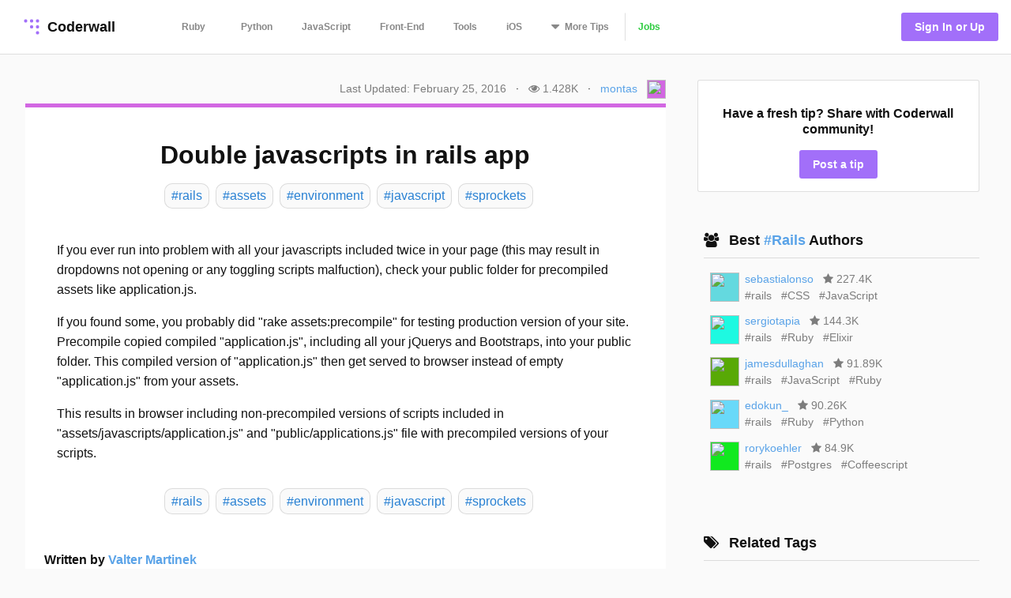

--- FILE ---
content_type: text/html; charset=utf-8
request_url: https://coderwall.com/p/y4lo3a/double-javascripts-in-rails-app
body_size: 6179
content:
<!DOCTYPE html>
<html lang='en'>
<head>
<meta charset="UTF-8">
<title>Double javascripts in rails app (Example)</title>
<meta name="description" content="A protip by montas about rails, assets, environment, javascript, and sprockets.">
<meta name="keywords" content="rails, assets, environment, javascript, sprockets">
<link rel="canonical" href="https://coderwall.com/p/y4lo3a/double-javascripts-in-rails-app">
<meta property="og:title" content="Double javascripts in rails app (Example)">
<meta property="og:url" content="https://coderwall.com/p/y4lo3a/double-javascripts-in-rails-app">
<meta property="og:site_name" content="Coderwall">
<meta property="og:description" content="A protip by montas about rails, assets, environment, javascript, and sprockets.">
<meta property="og:type" content="website">
<meta property="og:image" content="https://coderwall-assets-0.s3.amazonaws.com/uploads/user/avatar/50246/31474fc2498303a486f57d623fabdc89.png">
<meta name="twitter:title" content="Double javascripts in rails app (Example)">
<meta name="twitter:url" content="https://coderwall.com/p/y4lo3a/double-javascripts-in-rails-app">
<meta name="twitter:site_name" content="Coderwall">
<meta name="twitter:site" content="@coderwall">
<meta name="twitter:card" content="summary">
<meta name="twitter:creator:id" content="14909823">
<meta name="twitter:image" content="https://coderwall-assets-0.s3.amazonaws.com/uploads/user/avatar/50246/31474fc2498303a486f57d623fabdc89.png">
<meta name="viewport" content="width=device-width,initial-scale=1">
<meta name="author" content="https://coderwall.com/montas">
<link rel="stylesheet" media="all" href="https://coderwall.com/assets/application-f77ef3288df80623e2760e3503a01465ba8927606d85da2b8dd7718335f3d09e.css" />
<script src="https://coderwall.com/assets/application-bc7a77d521dc8cec56106a5f612fec3e45116b5b0f783d0b81b28d4a31c1c5fe.js"></script>
<script src="https://coderwall.com/packs/application-2ea76e7a47b328cbbe71.js"></script>
<meta name="csrf-param" content="authenticity_token" />
<meta name="csrf-token" content="ieax5u465zNyCqlyBLm4I4EGvSJUmhp91M/dnd4fzZtiZALFfsyLhqbFHIok0I404PvA1xQZt/1Te+uhP4+YuA==" />
<!-- Google Tag Manager -->
<!--script>
  dataLayer = [{
    'user_email': '',
    'user_created_at': ''
  }];
</script-->

<script>(function(w,d,s,l,i){w[l]=w[l]||[];w[l].push({'gtm.start':
    new Date().getTime(),event:'gtm.js'});var f=d.getElementsByTagName(s)[0],
  j=d.createElement(s),dl=l!='dataLayer'?'&l='+l:'';j.async=true;j.src=
  'https://www.googletagmanager.com/gtm.js?id='+i+dl;f.parentNode.insertBefore(j,f);
})(window,document,'script','dataLayer','GTM-KXGFN96');</script>
<!-- End Google Tag Manager -->
  <script>
    (function(i,s,o,g,r,a,m){i['GoogleAnalyticsObject']=r;i[r]=i[r]||function(){
    (i[r].q=i[r].q||[]).push(arguments)},i[r].l=1*new Date();a=s.createElement(o),
    m=s.getElementsByTagName(o)[0];a.async=1;a.src=g;m.parentNode.insertBefore(a,m)
    })(window,document,'script','//www.google-analytics.com/analytics.js','ga');

    ga('create', 'UA-797907-8', 'auto', {'cookieExpires': 0});
    ga('set', 'anonymizeIp', true);
  </script>

<script>
  document.addEventListener('turbolinks:load', function() {
    _native.init("CVADL5QU", {
      targetClass: 'native-js'
    });
  });
</script>



</head>
<body>
<!-- Google Tag Manager (noscript) -->
<noscript><iframe src="https://www.googletagmanager.com/ns.html?id=GTM-KXGFN96"
                  height="0" width="0" style="display:none;visibility:hidden"></iframe></noscript>
<!-- End Google Tag Manager (noscript) -->
<div class='clearfix'>
<header class='border-bottom'>
<nav class='clearfix py2'>
<div class='col col-4 sm-col-3 md-col-2'>
<div class='sm-ml1'>
<a class='btn logo relative' href='https://coderwall.com/'>
<div class='absolute' style='top: 2px'>
<svg version="1.1" viewBox="0 0 20 20" width="30" height="30" xmlns="http://www.w3.org/2000/svg">
  <circle cx="5" cy="5" r="1.4142" fill="#A26FF9"/>
  <circle cx="10" cy="5" r="1.4142" fill="#A26FF9"/>
  <circle cx="15" cy="5" r="1.4142" fill="#A26FF9"/>
  <circle cx="10" cy="10" r="1.4142" fill="#A26FF9"/>
  <circle cx="15" cy="10" r="1.4142" fill="#A26FF9"/>
  <circle cx="15" cy="15" r="1.4142" fill="#A26FF9"/>
</svg>

</div>
<div class='left font-x-lg' style='padding-left: 35px;'>
Coderwall
</div>
</a>
</div>
</div>
<div class='col col-3 sm-col-6 md-col-7 h6'>
<a class='btn muted-until-hover xs-hide sm-mr1' href='/t/ruby/popular'>Ruby</a>
<a class='btn muted-until-hover xs-hide' href='/t/python/popular'>Python</a>
<a class='btn muted-until-hover xs-hide' href='/t/javascript/popular'>JavaScript</a>
<a class='btn muted-until-hover xs-hide sm-only-hide' href='/t/web/popular'>Front-End</a>
<a class='btn muted-until-hover xs-hide sm-only-hide' href='/t/tools/popular'>Tools</a>
<a class='btn muted-until-hover xs-hide sm-only-hide' href='/t/ios/popular'>iOS</a>
<div class='btn dropdown' style='margin-top: -3px;'>
<span class='h3 muted-until-hover'>
<i class="fa fa-sort-down relative xs-hide" style="top: -2px; margin-right: 2px;"></i>
</span>
<span class='muted-until-hover xs-ml3'>
<span class='xs-hide'>More</span>
Tips
</span>
<div class='dropdown-content bg-white mt1 py1 border z4' style='left:0'>
<a class='btn py1 muted-until-hover sm-hide' href='/t/ruby/popular'>Ruby</a>
<a class='btn py1 muted-until-hover sm-hide' href='/t/python/popular'>Python</a>
<a class='btn py1 muted-until-hover sm-hide' href='/t/javascript/popular'>JavaScript</a>
<a class='btn py1 muted-until-hover md-hide nowrap' href='/t/web/popular'>Front-End</a>
<a class='btn py1 muted-until-hover md-hide' href='/t/tools/popular'>Tools</a>
<a class='btn py1 muted-until-hover md-hide' href='/t/ios/popular'>iOS</a>
<a class='btn py1 muted-until-hover' href='/t/php/popular'>PHP</a>
<a class='btn py1 muted-until-hover' href='/t/android/popular'>Android</a>
<a class='btn py1 muted-until-hover' href='/t/dot-net/popular'>.NET</a>
<a class='btn py1 muted-until-hover' href='/t/java/popular'>Java</a>
<a class='btn py1 green md-hide' href='/jobs'>Jobs</a>
</div>
</div>
<a class='btn border-left xs-hide sm-only-hide' href='/jobs'>
<div class='green'>Jobs</div>
</a>
</div>
<div class='col col-5 sm-col-3 md-col-3'>
<div class='right pr2'>
<a class='btn btn-primary bg-purple white ml1' href='/signin'>Sign In or Up</a>
</div>
</div>
</nav>
</header>


<div class='mt1 px3'>

</div>
<main>
<div class='py2 px3'><script type='application/ld+json'>
{
  "@context": "http://schema.org",
  "@type": "Article",
  "@id": "double-javascripts-in-rails-app",
  "author": {
    "@type": "Person",
    "name": "Valter Martinek"
  },
  "dateModified": "2016-02-25 18:40:17 UTC",
  "datePublished": "2016-02-25 18:40:17 UTC",
  "headline": "Double javascripts in rails app (Example)",
  "url": "/p/y4lo3a/double-javascripts-in-rails-app",
  "commentCount": 0,
  "keywords": "rails, assets, environment, javascript",

"articleBody": "If you ever run into problem with all your javascripts included twice in your page (this may result in dropdowns not opening or any toggling scripts malfuction), check your public folder for precompiled assets like application.js.\r\n\r\nIf you found some, you probably did \"rake assets:precompile\" for testing production version of your site. Precompile copied compiled \"application.js\", including all your jQuerys and Bootstraps, into your public folder. This compiled version of \"application.js\" then get served to browser instead of empty \"application.js\" from your assets. \r\n\r\nThis results in browser including non-precompiled versions of scripts included in \"assets/javascripts/application.js\" and \"public/applications.js\" file with precompiled versions of your scripts.",
  "description": "A protip by montas about rails, assets, environment, javascript, and sprockets.",
  "publisher": {
    "@type": "Organization",
    "name": "Coderwall",
    "logo": {
      "@type": "ImageObject",
      "url": "/logo.png"
    },
    "url": "https://coderwall.com/"
  },
  "image": "/logo.png"
}


</script>
<div class='container'>
<div class='clearfix'>
<div class='sm-col sm-col sm-col-12 md-col-8'>
<div class='clearfix mt0 mb1'>
<div class='sm-right'>
<div class='diminish inline mr1'>Last Updated: February 25, 2016</div>
<span class='xs-hide'>
&middot;
<div class='diminish inline mx1'>
<i class="fa fa-eye"></i>
1.428K
</div>
</span>
&middot;
<span class='mx1'><a href="/montas">montas</a></span>
<div class='avatar' style='background-color: #d267e2;'><img src="https://coderwall-assets-0.s3.amazonaws.com/uploads/user/avatar/50246/31474fc2498303a486f57d623fabdc89.png" /></div>
</div>
</div>
<div class='card p1' style='border-top:solid 5px #d267e2'>
<h1 class='mb2 center'>Double javascripts in rails app</h1>
<div class='flex'>
<div class='mx-auto'>
<a class='pt02 pr1 pb02 pl1 bg-body-color border-box tag-rounded border mb1 ml1 left no-hover' href='/t/rails/popular'>
<div class='font-lg tag-blue'>#rails</div>
</a>
<a class='pt02 pr1 pb02 pl1 bg-body-color border-box tag-rounded border mb1 ml1 left no-hover' href='/t/assets/popular'>
<div class='font-lg tag-blue'>#assets</div>
</a>
<a class='pt02 pr1 pb02 pl1 bg-body-color border-box tag-rounded border mb1 ml1 left no-hover' href='/t/environment/popular'>
<div class='font-lg tag-blue'>#environment</div>
</a>
<a class='pt02 pr1 pb02 pl1 bg-body-color border-box tag-rounded border mb1 ml1 left no-hover' href='/t/javascript/popular'>
<div class='font-lg tag-blue'>#javascript</div>
</a>
<a class='pt02 pr1 pb02 pl1 bg-body-color border-box tag-rounded border mb1 ml1 left no-hover' href='/t/sprockets/popular'>
<div class='font-lg tag-blue'>#sprockets</div>
</a>
</div>
</div>
<div class='content p3'><p>If you ever run into problem with all your javascripts included twice in your page (this may result in dropdowns not opening or any toggling scripts malfuction), check your public folder for precompiled assets like application.js.</p>&#x000A;&#x000A;<p>If you found some, you probably did "rake assets:precompile" for testing production version of your site. Precompile copied compiled "application.js", including all your jQuerys and Bootstraps, into your public folder. This compiled version of "application.js" then get served to browser instead of empty "application.js" from your assets. </p>&#x000A;&#x000A;<p>This results in browser including non-precompiled versions of scripts included in "assets/javascripts/application.js" and "public/applications.js" file with precompiled versions of your scripts.</p></div>
<div class='flex'>
<div class='mx-auto'>
<a class='pt02 pr1 pb02 pl1 bg-body-color border-box tag-rounded border mb1 ml1 left no-hover' href='/t/rails/popular'>
<div class='font-lg tag-blue'>#rails</div>
</a>
<a class='pt02 pr1 pb02 pl1 bg-body-color border-box tag-rounded border mb1 ml1 left no-hover' href='/t/assets/popular'>
<div class='font-lg tag-blue'>#assets</div>
</a>
<a class='pt02 pr1 pb02 pl1 bg-body-color border-box tag-rounded border mb1 ml1 left no-hover' href='/t/environment/popular'>
<div class='font-lg tag-blue'>#environment</div>
</a>
<a class='pt02 pr1 pb02 pl1 bg-body-color border-box tag-rounded border mb1 ml1 left no-hover' href='/t/javascript/popular'>
<div class='font-lg tag-blue'>#javascript</div>
</a>
<a class='pt02 pr1 pb02 pl1 bg-body-color border-box tag-rounded border mb1 ml1 left no-hover' href='/t/sprockets/popular'>
<div class='font-lg tag-blue'>#sprockets</div>
</a>
</div>
</div>
<div class='clearfix mt1 mb0 mx2 py2'>
<div class='clearfix border-bottom'>
<h4>
Written by
<a class='bold' href='/montas'>
<span class='blue'>Valter Martinek</span>
</a>
</h4>
</div>
<div class='clearfix mt1'>
<div class='btn btn-small pl0 mr1 mb1 xs-block'>
<div data='{&quot;heartableId&quot;:&quot;protip_85385&quot;,&quot;href&quot;:&quot;/p/y4lo3a/likes&quot;,&quot;labels&quot;:[&quot;Recommend&quot;,&quot;Recommended&quot;]}' id='react-heart-button-protip_85385'></div>
</div>
<a class='btn btn-small pl0 mb1 mr1 xs-block' href='http://twitter.com/home?status=Double+javascripts+in+rails+app+via+%40coderwall%0A%0Ahttps%3A%2F%2Fcoderwall.com%2Fp%2Fy4lo3a' target='twitter'>
<span class='fixed-space-4'><i class="fa fa-twitter aqua h4"></i></span>
<span>Say Thanks</span>
</a>
<div class='btn btn-small pl0 mb1 mr1 xs-block'>
<div id='react-protip-subscribe-button'></div>
</div>
<a class='btn btn-small pl0 mb1 mr1 xs-block' href='/signup'>
<span class='fixed-space-4'><i class="fa fa-comment-o black h4"></i></span>
Respond
</a>
</div>
</div>
<div class='mt0 mb0 pt1 pb1 px2 bg-body-color'>
<h4 class='font-x-lg bold'>Related protips</h4>
<div class='border-bottom'></div>
<div class='protip clearfix py2'>
<h3 class='mt1 mb1'>
<a href='/p/kqb3xq/rails-4-how-to-partials-ajax-dead-easy' style='color: #5AA3E8;'>
Rails 4: How to partials &amp; AJAX, dead easy
</a>
</h3>
<div class='diminish inline mr2'>
<i class="fa fa-eye"></i>
194.4K
</div>
<div class='diminish inline'>
<i class="fa fa-comment"></i>
27
</div>
</div>
<div class='clearfix border-bottom'></div>

<div class='protip clearfix py2'>
<h3 class='mt1 mb1'>
<a href='/p/bsfitw/ruby-on-rails-4-authentication-with-facebook-and-omniauth' style='color: #5AA3E8;'>
Ruby on Rails 4 - Authentication with Facebook and OmniAuth.
</a>
</h3>
<div class='diminish inline mr2'>
<i class="fa fa-eye"></i>
101.2K
</div>
<div class='diminish inline'>
<i class="fa fa-comment"></i>
51
</div>
</div>
<div class='clearfix border-bottom'></div>

<div class='protip clearfix py2'>
<h3 class='mt1 mb1'>
<a href='/p/ej0mhg/open-a-rails-form-with-twitter-bootstrap-modals' style='color: #5AA3E8;'>
Open a rails form with Twitter Bootstrap modals
</a>
</h3>
<div class='diminish inline mr2'>
<i class="fa fa-eye"></i>
90.27K
</div>
<div class='diminish inline'>
<i class="fa fa-comment"></i>
19
</div>
</div>

</div>
<div class='clearfix'>
</div>
</div>
</div>
<div class='sm-col sm-col sm-col-12 md-col-4'>
<div class='clearfix sm-ml3 p1'>
<div class='clearfix bg-white rounded p2 border center'>
<h4 class='mb2'>Have a fresh tip? Share with Coderwall community!</h4>
<a class='btn rounded bg-purple white' href='/p/new'>
<div class='md-hide'>Post</div>
<div class='inline md-show'>Post a tip</div>
</a>
</div>
</div>
<div class='clearfix sm-ml3 mt3 p1'>
<div class='clearfix ml1 mb2'>
<div class='mt0 mb1 font-x-lg bold'>
<i class="fa fa-users mr1"></i>
Best
<a class='no-hover' href='/t/rails/popular'>
 #Rails 
</a>
Authors
</div>
<div class='border-bottom'></div>
</div>
<div class='clearfix ml1 mb2'>
<div class='clearfix mb1 ml1'>
<div class='col col-1'>
<div class='mt-third'>
<div class='avatar medium' style='background-color: #64d9df;'>
<img src="https://coderwall-assets-0.s3.amazonaws.com/uploads/user/avatar/96060/9b0f7bbf22d65fa2bd23496973c0ba80.jpeg" />
</div>
</div>
</div>
<div class='col col-11 overflow-hidden pl2'>
<div class='clearfix'>
<a href="/sebastialonso">sebastialonso</a>
<div class='diminish inline mx1'>
<i class="fa fa-star mr0"></i>
227.4K
</div>
</div>
<div class='clearfix'>
<a class='diminish no-hover' href='/t/rails/popular'>
<div class='inline'>#rails</div>
</a>
<a class='diminish no-hover' href='/t/CSS/popular'>
<div class='inline ml1'>#CSS</div>
</a>
<a class='diminish no-hover' href='/t/JavaScript/popular'>
<div class='inline ml1'>#JavaScript</div>
</a>
</div>
</div>
</div>
<div class='clearfix mb1 ml1'>
<div class='col col-1'>
<div class='mt-third'>
<div class='avatar medium' style='background-color: #1ef9e1;'>
<img src="https://coderwall-assets-0.s3.amazonaws.com/uploads/user/avatar/27269/avatar_mario.jpg" />
</div>
</div>
</div>
<div class='col col-11 overflow-hidden pl2'>
<div class='clearfix'>
<a href="/sergiotapia">sergiotapia</a>
<div class='diminish inline mx1'>
<i class="fa fa-star mr0"></i>
144.3K
</div>
</div>
<div class='clearfix'>
<a class='diminish no-hover' href='/t/rails/popular'>
<div class='inline'>#rails</div>
</a>
<a class='diminish no-hover' href='/t/Ruby/popular'>
<div class='inline ml1'>#Ruby</div>
</a>
<a class='diminish no-hover' href='/t/Elixir/popular'>
<div class='inline ml1'>#Elixir</div>
</a>
</div>
</div>
</div>
<div class='clearfix mb1 ml1'>
<div class='col col-1'>
<div class='mt-third'>
<div class='avatar medium' style='background-color: #58a906;'>
<img src="https://coderwall-assets-0.s3.amazonaws.com/uploads/user/avatar/65202/Photo_on_6-5-13_at_8.07_PM.jpg" />
</div>
</div>
</div>
<div class='col col-11 overflow-hidden pl2'>
<div class='clearfix'>
<a href="/jamesdullaghan">jamesdullaghan</a>
<div class='diminish inline mx1'>
<i class="fa fa-star mr0"></i>
91.89K
</div>
</div>
<div class='clearfix'>
<a class='diminish no-hover' href='/t/rails/popular'>
<div class='inline'>#rails</div>
</a>
<a class='diminish no-hover' href='/t/JavaScript/popular'>
<div class='inline ml1'>#JavaScript</div>
</a>
<a class='diminish no-hover' href='/t/Ruby/popular'>
<div class='inline ml1'>#Ruby</div>
</a>
</div>
</div>
</div>
<div class='clearfix mb1 ml1'>
<div class='col col-1'>
<div class='mt-third'>
<div class='avatar medium' style='background-color: #69d9f9;'>
<img src="https://coderwall-assets-0.s3.amazonaws.com/uploads/user/avatar/43729/pencil_sketch.jpg" />
</div>
</div>
</div>
<div class='col col-11 overflow-hidden pl2'>
<div class='clearfix'>
<a href="/edokun_">edokun_</a>
<div class='diminish inline mx1'>
<i class="fa fa-star mr0"></i>
90.26K
</div>
</div>
<div class='clearfix'>
<a class='diminish no-hover' href='/t/rails/popular'>
<div class='inline'>#rails</div>
</a>
<a class='diminish no-hover' href='/t/Ruby/popular'>
<div class='inline ml1'>#Ruby</div>
</a>
<a class='diminish no-hover' href='/t/Python/popular'>
<div class='inline ml1'>#Python</div>
</a>
</div>
</div>
</div>
<div class='clearfix mb1 ml1'>
<div class='col col-1'>
<div class='mt-third'>
<div class='avatar medium' style='background-color: #11e91f;'>
<img src="https://coderwall-assets-0.s3.amazonaws.com/uploads/user/avatar/118360/10329044_10204188063210416_1983245795071172337_n__1_.jpg" />
</div>
</div>
</div>
<div class='col col-11 overflow-hidden pl2'>
<div class='clearfix'>
<a href="/rorykoehler">rorykoehler</a>
<div class='diminish inline mx1'>
<i class="fa fa-star mr0"></i>
84.9K
</div>
</div>
<div class='clearfix'>
<a class='diminish no-hover' href='/t/rails/popular'>
<div class='inline'>#rails</div>
</a>
<a class='diminish no-hover' href='/t/Postgres/popular'>
<div class='inline ml1'>#Postgres</div>
</a>
<a class='diminish no-hover' href='/t/Coffeescript/popular'>
<div class='inline ml1'>#Coffeescript</div>
</a>
</div>
</div>
</div>
</div>
</div>
<div class='clearfix sm-ml3 mt3 p1'>
<div class='clearfix ml1 mb2'>
<div class='mt0 mb1 font-x-lg bold'>
<i class="fa fa-tags mr1"></i>
Related Tags
</div>
<div class='border-bottom'></div>
</div>
<a class='pt02 pr1 pb02 pl1 card border-box tag-rounded border mb1 ml1 left center no-hover' href='/t/rails/popular'>
<div class='font-lg tag-blue'>#rails</div>
</a>
<a class='pt02 pr1 pb02 pl1 card border-box tag-rounded border mb1 ml1 left center no-hover' href='/t/assets/popular'>
<div class='font-lg tag-blue'>#assets</div>
</a>
<a class='pt02 pr1 pb02 pl1 card border-box tag-rounded border mb1 ml1 left center no-hover' href='/t/environment/popular'>
<div class='font-lg tag-blue'>#environment</div>
</a>
<a class='pt02 pr1 pb02 pl1 card border-box tag-rounded border mb1 ml1 left center no-hover' href='/t/javascript/popular'>
<div class='font-lg tag-blue'>#javascript</div>
</a>
<a class='pt02 pr1 pb02 pl1 card border-box tag-rounded border mb1 ml1 left center no-hover' href='/t/sprockets/popular'>
<div class='font-lg tag-blue'>#sprockets</div>
</a>
</div>
<div class='native-js clearfix ml3 md-show _300x250'>
<style>
  .#native_index# {
    background-color: #native_bg_color#;
    margin-bottom: 40px;
  }
  
  .#native_index# .native-main {
    color: #native_color# !important;
  }
  
  .#native_index# .native-cta {
    color: #native_cta_color#;
    background-color: #native_cta_bg_color#;
  }
</style>
<div class='native-flex #native_index#'>
<a class='native-main' href='#native_link#'>
<div class='native-sponsor'>Sponsored by</div>
<div class='native-title'>#native_company#</div>
<div class='native-desc'>#native_desc#</div>
<div class='native-footer'>
<div class='native-cta'>#native_cta#</div>
<img class='native-img' native_src='#native_logo#'>
</div>
</a>
</div>
</div>

<div class='clearfix sm-ml3 mt3 p1'>
<div class='mt0 mb1 font-x-lg bold'>
<i class="fa fa-folder-o mr1"></i>
Filed Under
</div>
<hr>
<div class='topic clearfix py1'>
<a href='/t/rails/popular'>
<div class='bold'>Ruby on Rails Development Tips</div>
</a>
</div>
<div class='topic clearfix py1'>
<a href='/t/front-end/popular'>
<div class='bold'>Javascript Tips to Beat the DOM Into Submission</div>
</a>
</div>
</div>
<div class='clearfix sm-ml3 mt3 p1'>
<div class='clearfix'>
<div class='col col-7'>
<div class='mt0 font-x-lg bold'>
<i class="fa fa-diamond mr1"></i>
Awesome Job
</div>
</div>
<div class='col col-5'>
<div class='right font-sm bold'>
<a class='block' href='/jobs'>
See All Jobs
<i class="fa fa-arrow-right"></i>
</a>
</div>
</div>
</div>
<hr>
<div class='mt2 font-sm'>
<a class='border--green green bold' href='https://coderwall.com/jobs/new'>
Post a job for only
$299
</a>
</div>
</div>
<div class='clearfix ml3 mt4'>
<a target="_blank" class="link no-hover" rel="nofollow" href="/r/64/click"><img class="mt-third" alt="Thanks to our sponsor" src="https://coderwall.com/r/64" />
</a>
</div>
<div class='clearfix ml3 mt4' ga-location='Protip Sidebar'>
<div class='bsarocks bsap_74f50e679004d8f4d62fec4b0f74ccf1' id='bsap_1305410'></div>
</div>
<div class='native-js _native_ribbon'>
<div class='native-sponsor'>Sponsored by #native_company# — Learn More</div>
<a class='native-flex' href='#native_link#'>
<style>
  ._native_ribbon.native-js {
    background: linear-gradient(-30deg, #native_bg_color#E5, #native_bg_color#E5 45%, #native_bg_color# 45%) #fff;
  }
  
   ._native_ribbon .native-details,
   ._native_ribbon .native-sponsor,
   ._native_ribbon .native-bsa {
    color: #native_color# !important;
  }
  
   ._native_ribbon .native-details:hover {
    color: #native_color_hover# !important;
  }
  
   ._native_ribbon .native-cta {
    color: #native_cta_color#;
    background-color: #native_cta_bg_color#;
  }
  
   ._native_ribbon .native-cta:hover {
    color: #native_cta_color_hover;
    background-color: #native_cta_bg_color_hover#;
  }
</style>
<div class='native-main'>
<img class='native-img' native_src='#native_logo#'>
<div class='native-details'>
<span class='native-company'>#native_title#</span>
<span class='native-desc'>#native_desc#</span>
</div>
</div>
<span class='native-cta'>#native_cta#</span>
</a>
</div>

</div>
</div>
</div>
<script src='https://cdn.rawgit.com/google/code-prettify/master/loader/run_prettify.js'></script>
</div>
</main>
<footer class='border-top'>
<nav class='clearfix'>
<div class='col col-4 pt1 mt1'>
<a class='btn' href='https://twitter.com/coderwall' rel='nofollow' target='_blank'>
@coderwall
<i class="fa fa-twitter fa-1x ml1"></i>
</a>
</div>
<div class='col col-8 pt2 mt1'>
<div class='right'>
<a class='inline-block ml1' href='https://github.com/coderwall/coderwall-next' rel='nofollow'>
<i class="fa fa-github-alt"></i>
</a>
<a class='inline-block ml1' href='/t/hackerdesk/popular'>
<div class='sm-show'><i class="fa fa-gift"></i></div>
</a>
<a class="inline-block mx1" href="/categories/application-performance-monitoring">APM product comparisons
</a><a class='inline-block mr1' href='mailto:support@coderwall.com'>
Contact
</a>
<a class='inline-block mr1' href='/privacy_policy'>Privacy</a>
<a class='inline-block mr1' href='/tos'>Terms</a>
<p class='inline-block diminish inline mr1'>Copyright 2025</p>
</div>
</div>
<div class='col col-12 pb1'>
<div class='font-tiny diminish'>
This site is protected by reCAPTCHA and the Google
<a href='https://policies.google.com/privacy' rel='nofollow'>
Privacy Policy
</a>
and
<a href='https://policies.google.com/terms' rel='nofollow'>
Terms of Service
</a>
apply.
</div>

</div>
</nav>
</footer>
</div>
<div data='{&quot;currentUser&quot;:{&quot;item&quot;:null},&quot;currentProtip&quot;:{&quot;item&quot;:{&quot;id&quot;:85385,&quot;body&quot;:&quot;If you ever run into problem with all your javascripts included twice in your page (this may result in dropdowns not opening or any toggling scripts malfuction), check your public folder for precompiled assets like application.js.\r\n\r\nIf you found some, you probably did \&quot;rake assets:precompile\&quot; for testing production version of your site. Precompile copied compiled \&quot;application.js\&quot;, including all your jQuerys and Bootstraps, into your public folder. This compiled version of \&quot;application.js\&quot; then get served to browser instead of empty \&quot;application.js\&quot; from your assets. \r\n\r\nThis results in browser including non-precompiled versions of scripts included in \&quot;assets/javascripts/application.js\&quot; and \&quot;public/applications.js\&quot; file with precompiled versions of your scripts.&quot;,&quot;created_at&quot;:&quot;2012-12-19T00:26:22.695Z&quot;,&quot;heartableId&quot;:&quot;protip_85385&quot;,&quot;hearts&quot;:2,&quot;html&quot;:&quot;\u003cp\u003eIf you ever run into problem with all your javascripts included twice in your page (this may result in dropdowns not opening or any toggling scripts malfuction), check your public folder for precompiled assets like application.js.\u003c/p\u003e\n\n\u003cp\u003eIf you found some, you probably did \&quot;rake assets:precompile\&quot; for testing production version of your site. Precompile copied compiled \&quot;application.js\&quot;, including all your jQuerys and Bootstraps, into your public folder. This compiled version of \&quot;application.js\&quot; then get served to browser instead of empty \&quot;application.js\&quot; from your assets. \u003c/p\u003e\n\n\u003cp\u003eThis results in browser including non-precompiled versions of scripts included in \&quot;assets/javascripts/application.js\&quot; and \&quot;public/applications.js\&quot; file with precompiled versions of your scripts.\u003c/p\u003e\n&quot;,&quot;public_id&quot;:&quot;y4lo3a&quot;,&quot;subscribed&quot;:false,&quot;tags&quot;:[&quot;rails&quot;,&quot;assets&quot;,&quot;environment&quot;,&quot;javascript&quot;,&quot;sprockets&quot;],&quot;title&quot;:&quot;Double javascripts in rails app&quot;,&quot;upvotes&quot;:2}},&quot;comments&quot;:{&quot;items&quot;:[]}}' id='initial-redux-store'></div>
</body>
</html>
